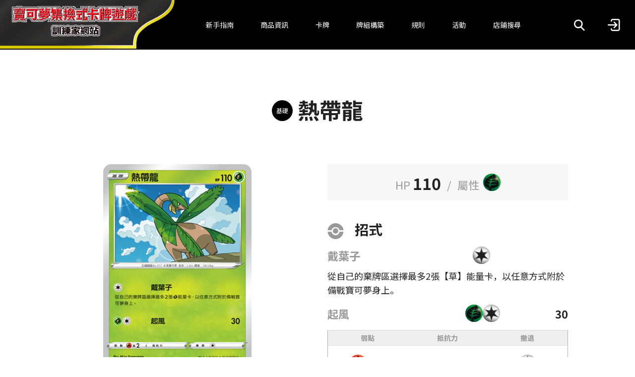

--- FILE ---
content_type: text/html; charset=UTF-8
request_url: https://asia.pokemon-card.com/tw/card-search/detail/2115/
body_size: 22083
content:
<!DOCTYPE html>
<html lang="zh-cmn-Hant-TW">
    <head>
        <script async src="https://www.googletagmanager.com/gtag/js?id=UA-207741180-1"></script>
        <script>
            window.dataLayer = window.dataLayer || []
            function gtag() {
                dataLayer.push(arguments)
            }
            gtag('js', new Date())
            gtag('config', 'UA-207741180-1')
            gtag('config', 'G-37BZT5HRQK')
        </script>
        <script>(function(w,d,s,l,i){w[l]=w[l]||[];w[l].push({'gtm.start':
        new Date().getTime(),event:'gtm.js'});var f=d.getElementsByTagName(s)[0],
        j=d.createElement(s),dl=l!='dataLayer'?'&l='+l:'';j.async=true;j.src=
        'https://www.googletagmanager.com/gtm.js?id='+i+dl;f.parentNode.insertBefore(j,f);
        })(window,document,'script','dataLayer','GTM-MHWCRQD');</script>
        <meta charset="UTF-8">
        <meta name="viewport" content="width=device-width, initial-scale=1.0">
        <title>熱帶龍 | 訓練家網站</title>
        <link rel="preconnect" href="https://fonts.gstatic.com">
        <link href="https://fonts.googleapis.com/css2?family=Noto+Sans+JP:wght@400;700&display=swap" rel="stylesheet">

        <meta name="author" content="Pokémon">
                    <meta name="keyword" content="熱帶龍,寶可夢集換式卡牌遊戲,寶可夢集,pokemon">
            <meta name="description" content="為您傳遞寶可夢集換式卡牌遊戲的規則・商品・活動資訊的官方網站之[熱帶龍]頁面。">
        
                    <meta property="og:title" content="訓練家網站">
            <meta property="og:type" content="website">
            <meta property="og:url" content="http://asia.pokemon-card.com/tw/card-search/detail/2115/">
            <meta property="og:image" content="http://asia.pokemon-card.com/build/images/tw/ogp/ogp.png">
            <meta property="og:site_name" content="寶可夢集換式卡牌遊戲 訓練家網站">
                            <meta property="og:description" content="為您傳遞寶可夢集換式卡牌遊戲的規則・商品・活動資訊的官方網站之[熱帶龍]頁面。">
                        <meta property="og:app_id" content="439325390737330">
                    <meta property="og:app_id" content="439325390737330">
                    <link rel="stylesheet" href="/build/vendors-node_modules_jquery-ui-timepicker-addon_dist_jquery-ui-timepicker-addon_min_css-node_-c3e24d.css"><link rel="stylesheet" href="/build/main.css">
                <script async src="https://tw-cdn.loycus.jp/script.min.js?whc=1731046888295"></script>
    </head>
    <body>
        <noscript><iframe src="https://www.googletagmanager.com/ns.html?id=GTM-MHWCRQD"
        height="0" width="0" style="display:none;visibility:hidden"></iframe></noscript>
        <header class="navigationHeader tw">
    <div class="logoArea">
        <a href="https://asia.pokemon-card.com/tw/">
            <img
                class="logo"
                src="/build/images/tw/header/logo.svg"
                alt="寶可夢集換式卡牌遊戲 訓練家網站"
            >
        </a>
    </div>
    <nav class="siteLinkBox">
        <ul class="siteLink">
            <li class="siteLinkItem forBeginners">
                <a href="https://asia.pokemon-card.com/tw/about/"><span>新手指南</span></a>
            </li>
            <li class="siteLinkItem">
                <a href="https://asia.pokemon-card.com/tw/products/">商品資訊</a>
            </li>
            <li class="siteLinkItem">
                <a href="https://asia.pokemon-card.com/tw/card-search">卡牌</a>
            </li>
            <li class="siteLinkItem">
                <a href="https://asia.pokemon-card.com/tw/deck/">牌組構築</a>
            </li>
            <li class="siteLinkItem">
                <a href="https://asia.pokemon-card.com/tw/rules/">規則</a>
            </li>
            <li class="siteLinkItem">
                <a id="eventLink" href="https://asia.pokemon-card.com/tw/event/">活動</a>
            </li>
            <li class="siteLinkItem">
                <a href="https://asia.pokemon-card.com/tw/shopmap/">店鋪搜尋</a>
            </li>
        </ul>
    </nav>
    <nav>
        <ul class="menu">
            <li class="menuItem">
                <button
                    class="modalOpen headerSearchButton"
                    data-target="#headerSearchModal"
                >
                    <span class="icon-search"></span>
                </button>
            </li>
            <li class="menuItem">
                <a href="/tw/mypage/">
                                        <img
                        src="/build/images/header/before_login.png"
                        alt="登入"
                    >
                                    </a>
            </li>
            <li class="siteLinkOpen">
                <button class="siteLinkOpenButton">
                    <span class="line"></span>
                    <span class="line"></span>
                    <span class="line"></span>
                </button>
            </li>
        </ul>
    </nav>
</header>


        <main class="content tw">
            
<div class="wrapper">
    <header>
        <h1 class="pageHeader cardDetail">
                        <span class="evolveMarker">
                基礎
            </span>
                        熱帶龍
        </h1>
    </header>
    <div class="cardDetailPage">
        <section class="imageColumn">
            <div class="cardImage">
                <img src="https://asia.pokemon-card.com/tw/card-img/tw00002115.png">
            </div>
        </section>

        <section class="cardInformationColumn">
                        <p class="mainInfomation">
                <span class="hitPoint">HP</span>
                <span class="number">110</span>
                <span class="slash">/</span>
                <span class="type">屬性</span>
                <img src="https://asia.pokemon-card.com/various_images/energy/Grass.png">            </p>
            
            <div class="skillInformation">
                <h3 class="commonHeader">
                                    招式
                                </h3>
                                <div class="skill">
                    <p class="skillHeader">
                        <span class="skillName">戴葉子</span>
                        <span class="skillCost">
                                                                                                                                                                                                            <img src="https://asia.pokemon-card.com/various_images/energy/Colorless.png">
                                    
                                                                                    </span>
                        <span class="skillDamage"></span>
                    </p>
                    <p class="skillEffect">
                        從自己的棄牌區選擇最多2張【草】能量卡，以任意方式附於備戰寶可夢身上。
                    </p>
                </div>
                                <div class="skill">
                    <p class="skillHeader">
                        <span class="skillName">起風</span>
                        <span class="skillCost">
                                                                                                                                                                                                            <img src="https://asia.pokemon-card.com/various_images/energy/Grass.png">
                                    
                                                                                                                                                                                                                                            <img src="https://asia.pokemon-card.com/various_images/energy/Colorless.png">
                                    
                                                                                    </span>
                        <span class="skillDamage">30</span>
                    </p>
                    <p class="skillEffect">
                         
                    </p>
                </div>
                            </div>
                        <div class="subInformation">
                <table>
                    <tbody>
                        <tr>
                            <th>弱點</th>
                            <th>抵抗力</th>
                            <th>撤退</th>
                        </tr>
                        <tr>
                            <td class="weakpoint">
                                                                                                <img src="https://asia.pokemon-card.com/various_images/energy/Fire.png">
                                                                ×2
                                                            </td>
                            <td class="resist">
                                                                --
                                                            </td>
                            <td class="escape">
                                                                                                    <img src="https://asia.pokemon-card.com/various_images/energy/Colorless.png">
                                                                                            </td>
                        </tr>
                    </tbody>
                </table>
            </div>
                    </section>

        <section class="expansionColumn">
            <p>
                <span class="expansionSymbol">
                    <img src="https://asia.pokemon-card.com/tw/card-img/mark/S_mark_expantion_SCD_F_OL.png">
                </span>
                <span class="alpha">
                    E
                </span>
                                    <span class="collectorNumber">
                        006/159
                    </span>
                            </p>
        </section>

        <section class="extraInformationColumn">
                                    <div class="evolution">
                <h3 class="commonHeader">
                    進化
                </h3>
                <ul class="evolutionStep first">
                    <li class="step active"><a href="http://asia.pokemon-card.com/tw/card-search/list/?keyword=熱帶龍&searchType=evolve">熱帶龍</a></li>
                                    </ul>
            </div>
                                                <div class="extraInformation">
                                                <h3>No.357 水果寶可夢</h3>
                                                <p class="size">
                                                        身高<span class="value">2</span>
                            <span class="slash">/</span>
                                                                                    體重<span class="value">100</span>
                                                    </p>
                                                <p class="discription">
                             
                        </p>
                                            </div>
                            
                                    <div class="illustrator">
                <h3>繪師</h3>
                <a href="/tw/card-search/list/?illustratorName=Akira%20Komayama">Akira Komayama</a>
            </div>
                        
            <div class="qaLink">
                <a href="/tw/rules/search/?keyword=%E7%86%B1%E5%B8%B6%E9%BE%8D">此卡牌的Q&amp;A</a>
            </div>
        </section>

        <section class="expansionLinkColumn">
            <h3>收錄商品</h3>
            <a href="/tw/card-search/list/?expansionCodes=SCD">
                 V起始牌組 「強大」
            </a>
        </section>

        <div class="buttonBlock">
            <button class="button leftArrow large secondary backButton">返回</button>
        </div>
    </div>
</div>

<nav class="breadcrumbs">
    <ol>
        <li class="top"><a href="https://asia.pokemon-card.com/tw/">TOP</a></li>
                        <li><a href="/tw/card-search/">卡牌</a></li>
                                <li><a href="/tw/card-search/list/">卡牌搜尋結果</a></li>
                                <li class="current">
            熱帶龍
            
        </li>
                    </ol>
</nav>

<script src="/build/runtime.js" defer></script><script src="/build/vendors-node_modules_jquery_dist_jquery_js.js" defer></script><script src="/build/pages/cardDetail.js" defer></script>

        </main>

        <footer class="footer">
    <script>
        document.addEventListener('DOMContentLoaded', function() {
            let currentYear = Array.from(document.getElementsByClassName("current-year"))
            currentYear.forEach(function( value ) {
                value.innerText = new Date().getFullYear();
            });
        });
    </script>
    <div class="footerWrapper">
        <section class="contact">
            <a href="/tw/contact/">
                <button class="button arrow large contactButton">
                    Contact
                </button>
            </a>
        </section>
        <nav class="siteLink">
            <ul>
                <li class="siteLinkItem"><a href="https://asia.pokemon-card.com/tw/sitemap/">Site Map</a></li>
                <li class="siteLinkItem"><a href="https://asia.pokemon-card.com/tw/policy/">Term of Use</a></li>
                <li class="siteLinkItem"><a href="https://tw.portal-pokemon.com/privacypolicy/" target="_blank" rel="noopener">Privacy Notice</a></li>
            </ul>
        </nav>
        <nav class="outerSiteLink">
            <ul>
                <li class="siteLinkItem"><a href="https://asia.pokemon-card.com/">Pokémon Trading Card Game Website</a></li>
                <li class="siteLinkItem"><a href="https://tw.portal-pokemon.com" target="_blank" rel="noopener">The official Pokemon Website</a></li>
                <li class="siteLinkItem"><a href="https://pacs.portal-pokemon.com/2025-26/tw/?utm_source=tr-website&utm_medium=referral&utm_campaign=pacs-2025-26" target="_blank" rel="noopener">Pokémon Asia Championship Series WEB Site</a></li>
            </ul>
        </nav>
        <section class="note">
            <p>©<span class="current-year"></span> Pokémon. ©1995 - <span class="current-year"></span> Nintendo/Creatures Inc./GAME FREAK inc.</p>
            <p>TM, Ⓡ, and character names are trademarks of Nintendo.</p>
        </section>
    </div>
</footer>

        <div id="headerSearchModal" class="modal headerSearchModal">
    <div class="modalWrapper">
        <div class="modalWindow">
            <div class="close">
                <button class="closeButton" type="button">close</button>
            </div>
            <div class="headerWrapper">
                <div class="spClose"></div>
            </div>
            <div class="modalBody">
                <div class="headerSearch-tabs">
                    <button data-tabname="tabContentCard" class="tabButton card selected">卡牌</button>
                    <button data-tabname="tabContentQA" class="tabButton qa">Q&A</button>
                </div>
                <div class="headerSearch-content">
                    <div id="tabContentCard" class="tabContent tabContentCard show">
                        <form action="/tw/card-search/list/" method="POST">
                            <div class="searchBox">
                                <div class="keywordButton">
                                    <div class="keyword">
                                        <input type="text" id="header_keyword" name="keyword" placeholder="關鍵字篩選">
                                    </div>
                                    <button class="button search searchButton">搜尋</button>
                                </div>
                                <div class="cardTypeSelector">
                                    <h5 class="cardTypeLabel">卡牌種類</h5>
                                    <div class="cardTypes">
                                        <div class="inputInline">
                                            <input class="cardTypeOption" id="headerCardTypeAll" type="radio" name="cardType" value="all" checked>
                                            <label for="headerCardTypeAll" class="radio">
                                                全部
                                            </label>
                                                                                        <input class="cardTypeOption" id="header_Pokemon" type="radio" name="cardType" value="1">
                                            <label for="header_Pokemon" class="radio">
                                                寶可夢卡
                                            </label>
                                                                                        <input class="cardTypeOption" id="header_Trainers" type="radio" name="cardType" value="2">
                                            <label for="header_Trainers" class="radio">
                                                訓練家卡
                                            </label>
                                                                                        <input class="cardTypeOption" id="header_Energy" type="radio" name="cardType" value="3">
                                            <label for="header_Energy" class="radio">
                                                能量卡
                                            </label>
                                                                                    </div>
                                    </div>
                                </div>
                                <div class="spSearchButton">
                                    <button class="button search searchButton">搜尋</button>
                                </div>
                            </div>
                        </form>
                    </div>
                    <div id="tabContentQA" class="tabContent tabContentQA">
                        <form action="/tw/rules/search/" method="POST">
                            <div class="searchBox">
                                <div class="keywordButton">
                                    <div class="keyword">
                                        <input type="text" id="header_qa_keyword" name="keyword" placeholder="關鍵字篩選">
                                    </div>
                                    <button class="button search searchButton">搜尋</button>
                                </div>
                                <div class="regulationSelector">
                                    <h5 class="regulationLabel">賽制</h5>
                                    <div class="regulations">
                                        <div class="inputInline">
                                            <input id="headerRegulationAll" type="radio" name="regulation" value="all" checked>
                                            <label for="headerRegulationAll" class="regulation radio">
                                                全部
                                            </label>
                                                                                        <input id="header_regulationStandard" type="radio" name="regulation" value="1" >
                                            <label for="header_regulationStandard" class="regulation radio">
                                                標準
                                            </label>
                                                                                        <input id="header_regulationWide" type="radio" name="regulation" value="2" >
                                            <label for="header_regulationWide" class="regulation radio">
                                                開放
                                            </label>
                                                                                        <input id="header_regulationOthers" type="radio" name="regulation" value="3" >
                                            <label for="header_regulationOthers" class="regulation radio">
                                                其他
                                            </label>
                                                                                    </div>
                                    </div>
                                </div>
                                <div class="spSearchButton">
                                    <button class="button search searchButton">搜尋</button>
                                </div>
                            </div>
                        </form>
                    </div>
                </div>
            </div>
            <div class="bottomClose">
                <button class="bottomCloseButton button secondary" type="button">關閉</button>
            </div>
        </div>
    </div>
</div>
        <button id="toTopButton" type="button" class="button toTopButton"></button>


                    <script src="/build/vendors-node_modules_core-js_internals_export_js-node_modules_core-js_internals_object-keys_js.js" defer></script><script src="/build/vendors-node_modules_core-js_modules_es_array_find_js-node_modules_core-js_modules_es_object_-823ffa.js" defer></script><script src="/build/vendors-node_modules_core-js_modules_es_array_concat_js-node_modules_core-js_modules_es_array-9a1f35.js" defer></script><script src="/build/vendors-node_modules_jquery-ui-timepicker-addon_dist_jquery-ui-timepicker-addon_min_js-node_m-cc9136.js" defer></script><script src="/build/app.js" defer></script>
                    </body>
</html>
